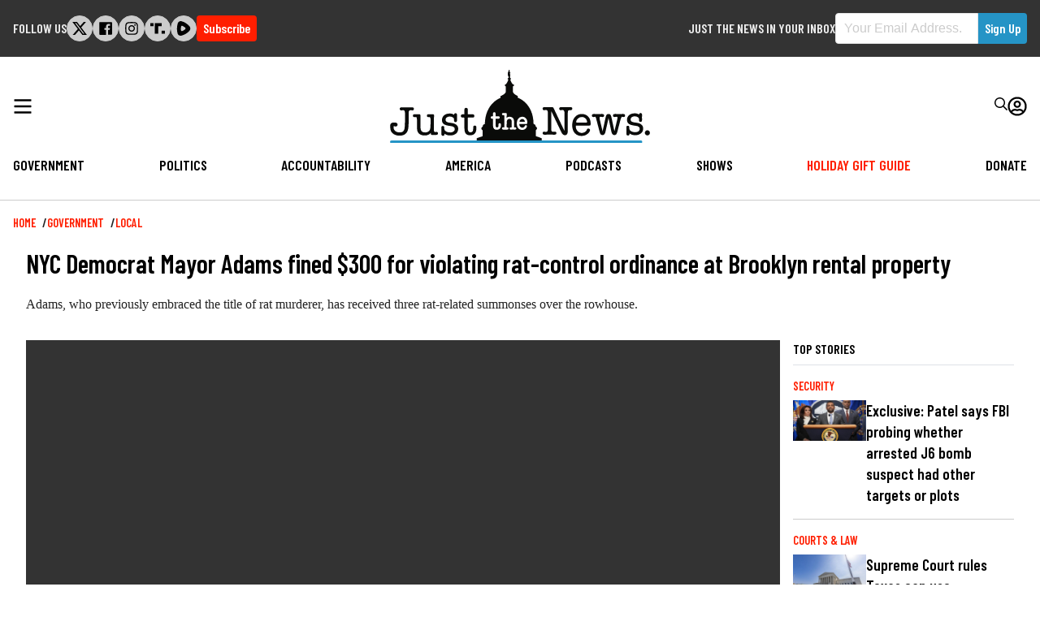

--- FILE ---
content_type: application/javascript; charset=utf-8
request_url: https://widgets.outbrain.com/admiral/admiral-script-A-64EF967830B7B358ED6133EA-10.js
body_size: 393
content:
!(function(b,_name){b[_name]=b[_name]||function n(){(n.q=n.q||[]).push(arguments)},b[_name].v=b[_name].v||2,b[_name].s="3";!(function(b,n,v,U,Q){function V(U,Q){try{V=b.localStorage,(U=JSON.parse(V[decodeURI(decodeURI('g%65%257%34I%74%2565%25%36%64'))](v)).lgk||[])&&(Q=b[n].pubads())&&U.forEach((function(b){b&&b[0]&&Q.setTargeting(b[0],b[1]||"")}))}catch(q){}var V}try{(Q=b[n]=b[n]||{}).cmd=Q.cmd||[],typeof Q.pubads===U?V():typeof Q.cmd.unshift===U?Q.cmd.unshift(V):Q.cmd.push(V)}catch(q){}})(window,decodeURI(decodeURI('%25%367o%256%66%67%25%36ce%74a%67')),"_a"+decodeURI(decodeURI("Q%25%35%33%253%30%25%332%25%34e%45%2556%25%34%37%4f%25%354%25%359%25%33%33%254%66%254%34%4d%2577%25%35%31%6a%25%36%34C%254d%7a%25%355%25%334R%25%35%35%51%32MT%25%34dzR%55%25%34%35%2574%4d%2554%41")),"function");;})(window,decodeURI(decodeURI('%256%31%25%364%6d%256%39%72%256%31%25%36%63')));!(function(b,n,v,U){v=b.createElement(n),b=b.getElementsByTagName(n)[0],v.async=1,v.src="https://soothingglade.com/public/j7ec08b_uvda5-prod.js",(U=0)&&U(v),b.parentNode.insertBefore(v,b)})(document,"script");

--- FILE ---
content_type: text/javascript
request_url: https://justthenews.com/modules/custom/jtn_ads/js/ads.js?t6cm6p
body_size: -27
content:

let viewportWidth = document.getElementsByTagName('body')[0].offsetWidth;
let tabletWidth = 720;



(function() {
  if (viewportWidth < tabletWidth) {
    var grafs = document.querySelectorAll('.nodetype--article .text-long p');
    var index = 0;

    if (grafs.length > 1) {
      grafs.forEach(element => {
        if (index == 0) {
          var container_mobile = document.createElement('div');
          container_mobile.setAttribute('class', 'ad ad--mobile');
          var div_mob = document.createElement('div');
          div_mob.setAttribute('id', 'ezoic-pub-ad-placeholder-119');
          container_mobile.appendChild(div_mob);
          element.parentNode.insertBefore(container_mobile, element.nextSibling);
        }
        index++;
      });
    }
  }
})();

--- FILE ---
content_type: image/svg+xml
request_url: https://justthenews.com/themes/custom/jtn/images/logo-white.svg
body_size: 10360
content:
<?xml version="1.0" encoding="UTF-8"?>
<svg width="1505px" height="421px" viewBox="0 0 1505 421" version="1.1" xmlns="http://www.w3.org/2000/svg" xmlns:xlink="http://www.w3.org/1999/xlink">
    <title>logo</title>
    <defs>
        <polygon id="path-1" points="0 0 1461.45 0 1461.45 15.94 0 15.94"></polygon>
    </defs>
    <g id="Page-1" stroke="none" stroke-width="1" fill="none" fill-rule="evenodd">
        <g id="logo" transform="translate(0.000000, 0.145000)">
            <g id="Fill-1-Clipped" transform="translate(0.000000, 404.855000)">
                <mask id="mask-2" fill="white">
                    <use xlink:href="#path-1"></use>
                </mask>
                <g id="path-1"></g>
                <path d="M1453.45,16 L8,16 C3.582,16 0,12.418 0,8 C0,3.583 3.582,0 8,0 L1453.45,0 C1457.87,0 1461.45,3.583 1461.45,8 C1461.45,12.418 1457.87,16 1453.45,16" id="Fill-1" fill="#FFFFFF" fill-rule="nonzero" mask="url(#mask-2)"></path>
            </g>
            <path d="M690.617,0 C694.360328,3.91727586 692.048964,8.66128894 691.968149,8.82371113 L691.966,8.828 L696.955,18.389 L694.206,18.693 L696.185,30.269 L694.218,43.755 L700.422,50.803 L697.24,55.705 L697.24,59.604 C697.24,59.604 706.61765,83.0706573 713.750136,83.5709021 L713.97,83.579 L716.639,83.841 L716.724,91.964 C710.941853,91.964 711.146185,98.5315612 711.363599,100.65636 L711.386275,100.863139 C711.414828,101.106676 711.439782,101.261762 711.446329,101.301102 L711.448,101.311 L711.448,124.556 C711.448,138.15365 739.28186,149.449045 739.838537,149.673593 L739.847,149.677 L739.847,159.896 C739.847,159.896 829.842,188.068 830.993,310.758 C830.993,310.758 843.263,311.695 843.263,324.162 C843.263,324.162 843.649302,324.36711 844.249941,324.761697 L844.50122,324.9296 C848.087874,327.366413 857.418369,335.426594 844.22376,346.540289 L843.817,346.878 L843.817,379.73 C855.267727,383.465136 866.3057,387.098223 876.533448,391.466821 L877.989,392.096 L877.989,404.855 L501.927,404.855 L501.914,392.114 C511.4753,388.026933 524.278188,384.225807 535.097094,380.71604 L536.209,380.354 L536.209,347.502 C519.601,334.159 536.641,324.787 536.641,324.787 C536.641,311.666 548.909,310.813 548.909,310.813 C550.82069,191.09527 638.399001,161.117456 640.150376,160.529872 L640.177,160.521 L640.177,150.301 C640.177,150.301 669.821105,138.328098 670.413987,125.566932 L670.423,125.18 L670.423806,101.928594 C670.45862,101.648134 671.577778,92.2504022 665.267,91.9397968 L664.975,91.932 L665.008,83.892 L667.621,83.579 C674.255602,83.5572245 683.80284,60.090345 683.996991,59.6114313 L684,59.604 L684,55.705 L680.816,50.803 L687.181,43.556 L682.211,30.167 L682.093,19.245 C681.422,16.177 686.47,7.599 686.47,7.599 C684.452,0.86 690.617,0 690.617,0 Z M765.827,268.828 C756.384,268.828 748.601,272.49 742.694,279.714 C736.903,286.822 733.966,296.149 733.966,307.436 C733.966,318.462 736.738,327.41 742.205,334.032 C747.769,340.766 755.337,344.181 764.698,344.181 C772.292,344.181 779.057,341.753 784.804,336.964 C788.592,333.808 791.396,329.722 792.702,325.457 C793.323,323.43 792.977,321.316 791.752,319.661 C790.467,317.923 788.371,316.886 786.146,316.886 C783.059,316.886 780.902,318.546 780.077,321.562 L780.021,321.848 C780.017,321.879 779.514,325.018 774.74,328.546 C772.212,330.415 769.213,331.362 765.827,331.362 C760.799,331.362 756.702,329.407 753.303,325.383 C749.825,321.276 748.131,316.245 748.126,310.001 C748.279,309.986 748.486,309.975 748.764,309.975 L788.899221,309.974356 C790.112729,309.965342 792.934133,309.830133 794.056,307.802 C794.489,307.018 794.934,305.552 794.934,300.627 C794.934,291.511 792.183,283.864 786.758,277.9 C781.281,271.88 774.239,268.828 765.827,268.828 Z M603.918,242.893 C599.077,242.893 596.3,245.616 596.3,250.364 L596.3,265.206 C596.3,265.684 596.217,265.881 596.226,265.896 C596.194,265.909 596.085,265.942 595.852,265.942 L590.234,265.942 C588.431,265.942 586.807,266.684 585.408,268.145 C584.034,269.58 583.338,271.257 583.338,273.129 C583.338,275.121 584.06,276.836 585.482,278.227 C586.896,279.611 588.681,280.313 590.788,280.313 L595.5,280.313 C596.147,280.313 596.3,280.313 596.3,281.339 L596.3,315.904 C596.3,324.94 597.581,331.242 600.209,335.161 C603.827,340.63 609.876,343.403 618.188,343.403 C627.163,343.403 633.742,340.287 637.742,334.137 C640.615,329.701 642.073,325.451 642.073,314.537 C642.073,306.753 637.15,305.913 635.033,305.913 C630.584,305.913 627.965,308.777 627.849,313.771 L627.847,313.831 L627.85,313.891 C627.977,317.359 627.788,323.663 626.739,325.815 C625.355,328.655 623.093,329.876 619.112,329.898 C616.434,329.898 614.579,328.979 613.273,327.001 C611.833,324.82 611.102,321.377 611.102,316.769 L611.102,281.339 C611.102,280.783 611.167,280.47 611.217,280.313 L626.969,280.313 C631.991,280.313 634.872,277.641 634.872,272.983 C634.872,268.509 632.148,265.942 627.4,265.942 L611.694,265.942 C611.39,265.942 611.206,265.91 611.105,265.883 C611.104,265.856 611.102,265.823 611.102,265.783 L611.102,250.364 C611.102,245.616 608.483,242.893 603.918,242.893 Z M670.799,247.045 C670.523,247.045 669.13,247.07 667.645,247.096 L667.407515,247.100296 L666.931671,247.10888 C665.666349,247.131644 664.457253,247.15275 663.963386,247.157159 L663.813,247.158 C662.575,247.158 659.351,247.106 657.269,247.073 C656.254,247.057 655.504,247.045 655.367,247.045 C653.445,247.045 651.774,247.662 650.392,248.887 C648.951,250.18 648.22,251.762 648.22,253.589 C648.22,257.52 650.563,259.867 654.487,259.867 C654.954,259.867 655.773,259.736 657.672,259.416 C658.467,259.281 659.668,259.079 659.882,259.062 C660.495,259.062 661.113,260.494 661.418,262.625 C661.902,266.016 662.148,274.44 662.148,287.667 L662.148,311.562 C662.063,319.804 661.793,325.291 661.346,327.876 C661.057,329.56 660.658,330.129 660.526,330.276 C660.194,330.225 659.478,330.079 658.935,329.969 C657.112,329.599 655.859,329.355 655.079,329.355 C648.889,329.355 648.22,333.645 648.22,335.488 C648.22,339.906 650.839,342.44 655.404,342.44 L655.60673,342.439354 C656.315086,342.435963 658.319333,342.419667 660.514,342.401 C663.2617,342.3776 666.30991,342.35258 667.467985,342.34781 L668.162905,342.34768 C669.62504,342.352361 672.351348,342.380348 674.665,342.405 C676.308632,342.422 677.746521,342.436598 678.385583,342.439483 L678.577,342.44 C683.379,342.44 686.133,339.954 686.133,335.62 C686.133,331.794 683.957,329.688 680.006,329.688 C679.349,329.688 678.683,329.939 677.913,330.23 C677.64,330.334 677.2,330.5 676.99,330.554 C676.363,330.457 675.616,328.983 675.308,325.869 C675.305474,325.816895 675.30377,325.729889 675.302836,325.610502 L675.302835,325.015935 C675.312588,322.901085 675.403811,317.396826 675.509885,311.648156 L675.527689,310.688321 C675.530676,310.528151 675.533671,310.367927 675.536674,310.207717 L675.554763,309.247159 C675.600143,306.84887 675.646495,304.483983 675.689,302.38 C675.765,295.494 676.762,290.5 678.657,287.524 C681.312,283.3 685.495,281.246 691.446,281.246 C696.821,281.246 700.445,283.168 702.534,287.138 C703.55821,289.04179 704.774084,293.50885 704.813039,303.981114 L704.814,317.41 C704.646,320.486 704.562,322.614 704.562,323.707 C704.5,327.787 703.758,330.424 702.726,330.426 C702.524,330.408 701.842,330.253 701.39,330.149 C700.166,329.87 699.313,329.688 698.641,329.688 L698.341805,329.688919 C697.241344,329.698563 695.606043,329.809478 694.21,331.085 C692.925,332.264 692.246,333.79 692.246,335.498 C692.246,337.468 692.989,339.198 694.389,340.497 C695.768,341.786 697.494,342.44 699.518,342.44 C699.842,342.44 701.109,342.406 702.674,342.364 C705.083,342.299 708.383,342.209 709.703,342.209 C710.953,342.209 714.966,342.289 718.19,342.354 C720.352,342.39632 722.223685,342.433562 722.863621,342.439249 L723.002,342.44 C730.242,342.44 731.023,337.867 731.023,335.9 C731.023,331.741 728.602,329.355 724.379,329.355 C723.749,329.355 722.783,329.566 721.259,329.911 C720.626,330.054 719.669,330.271 719.476,330.294 C719.466,330.289 718.535,329.703 718.218,325.463 L718.201,325.313 C718.165151,325.025264 718.106162,323.677543 718.099599,317.99616 L718.099,294.612 C718.099,286.971 715.7,280.694 710.968,275.956 C706.235,271.226 699.917,268.828 692.189,268.828 C688.133,268.828 684.544,269.542 681.525,270.949 C679.549,271.868 677.484,273.24 675.276,275.104 L675.689,253.473 C675.689,247.671 672.269,247.045 670.799,247.045 Z M765.951,281.64 C769.933,281.64 773.319,283.145 776.305,286.241 C779.253,289.302 780.713,292.799 780.761,296.972 C780.63,296.997 780.428,297.021 780.131,297.021 L750.144,297.021 C749.775,297.021 749.534,296.988 749.387,296.956 C749.44,293.117 751.121,289.698 754.521,286.511 C758.021,283.233 761.76,281.64 765.951,281.64 Z" id="Combined-Shape" fill="#FFFFFF" fill-rule="nonzero"></path>
            <path d="M1490.11,375.259 C1482.21,375.259 1475.8,368.85 1475.8,360.946 C1475.8,353.041 1482.21,346.633 1490.11,346.633 C1498.02,346.633 1504.43,353.041 1504.43,360.946 C1504.43,368.85 1498.02,375.259 1490.11,375.259 Z" id="Fill-5" fill="#FFFFFF" fill-rule="nonzero"></path>
            <path d="M1504.43,360.946 C1504.43,368.85 1498.02,375.259 1490.11,375.259 C1482.21,375.259 1475.8,368.85 1475.8,360.946 C1475.8,353.041 1482.21,346.633 1490.11,346.633 C1498.02,346.633 1504.43,353.041 1504.43,360.946 Z" id="Stroke-6" stroke="#FFFFFF"></path>
            <path d="M1425.65,302.678 L1412.23,300.828 C1399.13,299.039 1392.75,293.615 1392.75,284.247 C1392.75,279.216 1395.03,274.935 1399.52,271.522 C1404.1,268.052 1409.89,266.293 1416.73,266.293 C1423.43,266.293 1429.35,267.912 1434.33,271.104 C1439.17,274.217 1441.7,277.945 1441.85,282.168 L1441.85,289.829 C1442.01,295.302 1444.95,298.195 1450.35,298.195 C1455.93,298.195 1458.87,294.812 1458.87,288.411 C1458.87,287.542 1458.82,284.356 1458.77,281.031 L1458.76,280.385 C1458.71,276.848 1458.65,273.312 1458.65,272.389 C1458.65,270.401 1458.74,264.633 1458.81,260.421 C1458.84,258.142 1458.87,256.377 1458.87,256.049 C1458.87,250.556 1455.89,247.652 1450.24,247.652 C1445.06,247.652 1442.18,250.592 1441.87,256.169 C1435.08,251.437 1426.73,249.039 1417.04,249.039 C1403.8,249.039 1392.89,252.499 1384.61,259.323 C1376.27,266.188 1372.03,275.275 1372.03,286.332 C1372.03,298.077 1376.41,306.42 1385.04,311.132 C1393.43,315.724 1405.77,318.912 1421.71,320.61 C1437.68,322.238 1445.78,328.048 1445.78,337.877 C1445.78,343.382 1443.42,348.018 1438.76,351.654 C1434.03,355.35 1427.94,357.223 1420.66,357.223 C1410.42,357.223 1401.88,355.173 1395.28,351.13 C1388.84,347.176 1385.51,342.009 1385.36,335.771 C1385.2,328.829 1384.68,324.792 1383.74,323.063 C1382.7,321.186 1380.34,320.233 1376.73,320.233 C1371.24,320.233 1368.33,323.377 1368.33,329.323 C1368.33,330.1 1368.41,332.652 1368.5,335.665 C1368.62,339.813 1368.77,344.977 1368.77,347.152 L1368.78,348.439 C1368.8,352.207 1368.86,361.029 1368.33,365.847 C1368.33,372.7 1371.64,376.323 1377.89,376.323 C1383.68,376.323 1386.75,373.101 1386.75,367.003 L1386.75,364.6 C1395.93,371.153 1406.75,374.476 1418.94,374.476 C1432.79,374.476 1444.17,370.94 1452.76,363.968 C1461.42,356.945 1465.8,347.623 1465.8,336.258 C1465.8,317.582 1452.29,306.284 1425.65,302.678" id="Fill-8" fill="#FFFFFF" fill-rule="nonzero"></path>
            <path d="M1349.91,252.738 C1349.56,252.738 1347.61,252.763 1344.98,252.797 L1344.39,252.805 C1338.84,252.876 1330.44,252.985 1327.71,252.985 C1324.23,252.985 1315,252.875 1308.9,252.803 L1307.8,252.79 C1305.31,252.76 1303.52,252.738 1303.21,252.738 C1295.03,252.738 1290.88,255.796 1290.88,261.826 C1290.88,267.471 1294.19,270.454 1300.43,270.454 C1301.21,270.454 1303.7,270.074 1306.64,269.627 C1308.96,269.275 1311.84,268.837 1312.45,268.837 C1315.4,268.837 1316.77,270.508 1316.77,274.097 L1316.77,274.559 C1316.77,277.729 1316.23,281.549 1315.18,285.911 L1299.11,352.103 L1282.69,275.021 C1280.82,266.45 1278.7,260.563 1276.38,257.522 C1273.96,254.348 1270.16,252.738 1265.07,252.738 C1260.15,252.738 1256.42,254.306 1254,257.396 C1251.65,260.38 1249.58,266.145 1247.68,275.017 L1230.59,352.152 L1214.72,285.915 C1213.66,281.495 1213.13,277.751 1213.13,274.788 C1213.13,270.728 1214.72,268.837 1218.14,268.837 C1219.1,268.837 1222.52,269.387 1225.05,269.793 C1227.68,270.215 1229.19,270.454 1229.71,270.454 C1235.95,270.454 1239.26,267.431 1239.26,261.712 C1239.26,257.618 1237.32,252.738 1228.08,252.738 C1227.72,252.738 1225.1,252.784 1221.6,252.847 L1221.36,252.851 C1214.46,252.973 1204.04,253.156 1201.2,253.156 C1199.03,253.156 1191.93,252.995 1186.75,252.876 L1185.95,252.858 C1182.98,252.791 1180.67,252.738 1180.23,252.738 C1170.81,252.738 1168.83,257.746 1168.83,261.946 C1168.83,267.512 1171.81,270.454 1177.46,270.454 C1177.96,270.454 1179.31,270.202 1182.28,269.626 C1183.69,269.351 1186.33,268.837 1186.7,268.837 C1189.11,268.837 1190.97,271.084 1192.21,275.508 L1214.4,358.901 C1216.98,368.929 1222.21,374.014 1229.93,374.014 C1234.69,374.014 1238.52,372.301 1241.34,368.923 C1244.04,365.668 1246.29,360.057 1248.02,352.245 L1265.04,276.02 L1281.42,353.808 C1284.3,367.216 1290.15,374.014 1298.81,374.014 C1303.41,374.014 1307.08,372.449 1309.74,369.362 C1312.33,366.354 1314.52,361.237 1316.43,353.723 L1332.15,293.915 C1337.81,272.097 1342.06,268.836 1344.03,268.831 C1344.16,268.85 1344.76,268.994 1345.43,269.152 C1348.32,269.838 1351.01,270.454 1352.22,270.454 C1357.86,270.454 1360.85,267.431 1360.85,261.712 C1360.85,257.618 1358.95,252.738 1349.91,252.738" id="Fill-9" fill="#FFFFFF" fill-rule="nonzero"></path>
            <path d="M1077.66,299.594 C1077.66,292.184 1081.12,285.367 1087.95,279.332 C1094.82,273.258 1102.53,270.178 1110.85,270.178 C1118.84,270.178 1125.91,273.13 1131.86,278.953 C1137.8,284.768 1140.81,291.712 1140.81,299.594 C1140.81,300.271 1140.81,301.855 1136.95,301.855 L1081.74,301.855 C1077.66,301.855 1077.66,300.212 1077.66,299.594 Z M1110.62,252.868 C1094.08,252.868 1080.46,258.918 1070.12,270.851 C1059.85,282.75 1054.64,298.436 1054.64,317.473 C1054.64,336.056 1059.54,351.082 1069.21,362.134 C1078.92,373.225 1092.15,378.848 1108.54,378.848 C1121.87,378.848 1133.74,374.827 1143.82,366.898 C1150.4,361.727 1155.27,355.044 1157.53,348.082 C1158.41,345.38 1158,342.661 1156.38,340.427 C1154.53,337.887 1151.41,336.371 1148.03,336.371 C1143.54,336.371 1140.65,338.516 1139.42,342.825 C1139.41,342.889 1138.5,349.26 1128.65,356.132 C1123.51,359.711 1117.45,361.526 1110.62,361.526 C1100.65,361.526 1092.2,357.729 1085.49,350.239 C1078.76,342.738 1075.34,333.2 1075.34,321.889 C1075.34,320.962 1075.55,320.319 1075.95,319.967 C1076.1,319.837 1076.75,319.411 1079.2,319.411 L1152.67,319.411 C1156.78,319.411 1159.26,318.601 1160.24,316.935 C1161.12,315.432 1161.53,311.844 1161.53,305.645 C1161.53,290.431 1156.69,277.698 1147.15,267.799 C1137.6,257.892 1125.31,252.868 1110.62,252.868 L1110.62,252.868 Z" id="Fill-10" fill="#FFFFFF" fill-rule="nonzero"></path>
            <path d="M1044.45,213.439 C1044.33,213.439 1042.8,213.451 1040.5,213.469 L1039.85,213.474 C1033.03,213.526 1020.34,213.623 1017.45,213.623 C1014.89,213.623 1005.12,213.547 998.661,213.496 L997.297,213.486 C993.874,213.459 991.279,213.439 990.823,213.439 C981.4,213.439 979.423,218.508 979.423,222.76 C979.423,225.03 980.26,227.02 981.91,228.671 C983.558,230.323 985.546,231.16 987.819,231.16 C989.104,231.16 990.969,230.968 993.521,230.572 C995.981,230.189 997.745,230.003 998.912,230.003 C1004.72,230.003 1008.18,233.656 1009.48,241.147 C1009.63,242.347 1009.7,248.993 1009.7,260.902 L1009.7,349.67 L949.542,224.42 L947,218.861 C945.289,215.264 941.804,213.439 936.641,213.439 L915.863,213.453 C913.042,213.453 904.58,213.447 899.154,213.442 L894.412,213.439 C885.385,213.439 883.49,218.382 883.49,222.529 C883.49,228.176 886.375,231.16 891.832,231.16 C893.266,231.16 895.419,230.929 898.413,230.455 C900.341,230.155 901.832,230.003 902.844,230.003 C910.199,230.003 913.774,235.347 913.774,246.339 L913.774,339.263 C913.774,350.259 910.244,355.604 902.982,355.604 C902.15,355.604 898.806,355.212 896.118,354.897 L896.004,354.884 C893.349,354.572 892.232,354.445 891.888,354.445 C886.394,354.445 883.49,357.27 883.49,362.611 C883.49,366.759 885.388,371.703 894.429,371.703 C894.546,371.703 896.319,371.66 898.967,371.595 L899.213,371.589 C906.62,371.406 922.034,371.028 924.981,371.028 C928.634,371.028 943.129,371.448 949.344,371.629 C950.927,371.675 951.924,371.703 951.988,371.703 C961.412,371.703 963.39,366.887 963.39,362.846 C963.39,357.351 960.486,354.445 954.992,354.445 C953.736,354.445 951.839,354.564 949.352,354.798 C946.92,355.025 945.086,355.141 943.898,355.141 C936.64,355.141 933.11,349.796 933.11,338.801 L933.11,235.686 L992.065,357.735 C997.485,368.843 1004.28,374.476 1012.25,374.476 C1018.49,374.476 1022.96,372.129 1025.55,367.5 C1028.02,363.049 1029.27,355.354 1029.27,344.629 L1029.27,246.359 C1029.57,239.821 1030.38,235.575 1031.67,233.737 C1032.88,232.027 1035.7,231.16 1040.04,231.16 L1044.98,231.16 C1053.58,231.16 1055.39,226.404 1055.39,222.414 C1055.39,218.32 1053.49,213.439 1044.45,213.439" id="Fill-11" fill="#FFFFFF" fill-rule="nonzero"></path>
            <path d="M490.867,319.194 C484.825,319.194 481.68,322.732 481.518,329.738 C481.523,329.889 482.022,344.831 479.506,349.994 C476.925,355.291 472.424,357.776 465.343,357.814 L465.231,357.814 C455.199,357.814 450.112,349.955 450.112,334.454 L450.112,277.405 C450.112,273.532 451.744,273.532 452.358,273.532 L477.88,273.532 C484.752,273.532 488.384,270.219 488.384,263.951 C488.384,257.987 484.993,254.834 478.576,254.834 L453.287,254.834 C450.489,254.834 450.112,253.582 450.112,252.357 L450.112,227.531 C450.112,221.113 446.88,217.721 440.765,217.721 C434.193,217.721 430.719,221.113 430.719,227.531 L430.719,251.43 C430.719,253.816 429.839,254.834 427.776,254.834 L418.733,254.834 C416.458,254.834 414.383,255.797 412.565,257.695 C410.763,259.579 409.849,261.763 409.849,264.186 C409.849,266.774 410.786,269.002 412.635,270.809 C414.481,272.616 416.833,273.532 419.624,273.532 L427.212,273.532 C429.67,273.532 430.719,274.69 430.719,277.405 L430.719,333.063 C430.719,346.963 432.713,356.983 436.645,362.843 C442.033,370.989 451.15,375.12 463.742,375.12 C477.395,375.12 487.362,370.441 493.367,361.212 C497.754,354.432 499.982,347.875 499.982,330.861 C499.982,321.219 495.025,319.194 490.867,319.194" id="Fill-15" fill="#FFFFFF" fill-rule="nonzero"></path>
            <path d="M354.54,304.012 L341.079,302.155 C327.927,300.36 321.534,294.918 321.534,285.521 C321.534,280.47 323.82,276.171 328.327,272.744 C332.923,269.268 338.732,267.505 345.591,267.505 C352.325,267.505 358.266,269.127 363.249,272.326 C368.113,275.457 370.652,279.199 370.797,283.433 L370.797,291.115 C370.959,296.606 373.91,299.508 379.33,299.508 C384.917,299.508 387.87,296.115 387.87,289.695 C387.87,288.766 387.816,285.28 387.763,281.793 L387.758,281.441 C387.707,278.089 387.657,274.817 387.657,273.922 C387.657,271.923 387.745,266.017 387.809,261.705 L387.816,261.192 C387.847,259.105 387.87,257.532 387.87,257.226 C387.87,251.718 384.878,248.807 379.218,248.807 C374.02,248.807 371.132,251.757 370.824,257.355 C364.006,252.605 355.628,250.197 345.908,250.197 C332.622,250.197 321.675,253.666 313.37,260.507 C304.997,267.398 300.751,276.516 300.751,287.607 C300.751,299.388 305.139,307.76 313.793,312.492 C322.213,317.094 334.592,320.292 350.589,321.999 C366.612,323.635 374.736,329.463 374.736,339.322 C374.736,344.849 372.37,349.502 367.704,353.152 C362.945,356.861 356.832,358.741 349.535,358.741 C339.261,358.741 330.693,356.685 324.07,352.628 C317.612,348.662 314.263,343.475 314.114,337.212 C313.948,330.25 313.432,326.2 312.487,324.46 C311.443,322.58 309.079,321.626 305.461,321.626 C299.954,321.626 297.042,324.778 297.042,330.743 C297.042,331.524 297.107,334.169 297.182,337.232 C297.288,341.497 297.418,346.806 297.418,348.983 C297.418,351.119 297.249,365.071 297.042,367.394 C297.042,374.268 300.354,377.901 306.619,377.901 C312.433,377.901 315.506,374.67 315.506,368.556 L315.506,366.136 C324.716,372.714 335.577,376.047 347.807,376.047 C361.702,376.047 373.119,372.498 381.74,365.499 C390.425,358.46 394.829,349.106 394.829,337.698 C394.829,318.967 381.273,307.633 354.54,304.012" id="Fill-16" fill="#FFFFFF" fill-rule="nonzero"></path>
            <path d="M268.716,355.494 C268.104,355.494 266.177,355.767 263.848,356.096 C262.091,356.343 259.905,356.651 259.438,356.651 C256.504,356.651 254.654,352.801 253.936,345.184 C253.834,344.482 253.714,341.196 253.714,329.518 L253.714,293.721 C253.714,282.333 254.098,273.638 254.844,267.931 C255.172,266.613 255.339,264.813 255.339,262.579 C255.339,257.059 252.587,254.141 247.382,254.141 C246.756,254.141 244.288,254.179 241.783,254.217 C239.357,254.255 236.947,254.293 236.336,254.293 C235.642,254.293 232.784,254.255 229.908,254.217 C227.046,254.179 224.189,254.141 223.495,254.141 C216.922,254.141 213.448,257.206 213.448,263.006 C213.448,268.225 216.602,270.983 222.567,270.983 L229.523,270.983 C232.793,270.983 234.066,276.52 234.556,281.112 L234.556,308.943 C234.556,325.563 233.332,336.987 230.918,342.898 C228.996,347.616 225.547,351.47 220.665,354.352 C215.737,357.265 209.979,358.741 203.551,358.741 C190.626,358.741 182.355,354.046 178.969,344.785 C176.856,339.037 175.785,329.396 175.785,316.131 L175.785,301.078 L176.48,263.951 C176.48,255.843 172.027,254.141 168.292,254.141 C168.193,254.141 167.154,254.156 165.653,254.179 C162.669,254.224 158.094,254.293 157.158,254.293 C156.386,254.293 153.36,254.255 150.334,254.217 C147.294,254.179 144.252,254.141 143.476,254.141 C134.408,254.141 132.504,258.655 132.504,262.441 C132.504,268.03 135.686,270.983 141.704,270.983 C142.302,270.983 144.266,270.815 146.637,270.612 C148.321,270.467 150.417,270.287 150.832,270.287 C152.573,270.287 156.621,273.286 156.621,301.059 L156.621,320.306 C156.621,330.818 156.697,337.51 156.854,340.762 C157.167,347.539 158.936,353.558 162.111,358.651 C169.386,370.194 182.469,376.047 200.997,376.047 C216.188,376.047 228.094,370.996 236.409,361.03 L236.409,365.305 C236.409,370.288 239.07,373.033 243.902,373.033 C244.784,373.033 248.276,372.998 250.835,372.972 L251.197,372.968 C252.496,372.955 253.487,372.945 253.643,372.945 C254.059,372.945 256.484,372.963 259.156,372.982 C262.44,373.007 266.095,373.033 266.863,373.033 C275.736,373.033 277.599,368.201 277.599,364.147 C277.599,358.486 274.527,355.494 268.716,355.494" id="Fill-17" fill="#FFFFFF" fill-rule="nonzero"></path>
            <path d="M138.241,223.593 C138.241,219.431 136.298,214.469 127.044,214.469 C126.466,214.469 122.979,214.538 118.564,214.626 C111.362,214.77 100.479,214.986 97.517,214.986 C94.103,214.986 81.293,214.735 73.64,214.585 L73.269,214.578 C70.023,214.514 67.714,214.469 67.444,214.469 C58.179,214.469 56.234,219.431 56.234,223.593 C56.234,226.016 57.034,228.083 58.61,229.736 C60.203,231.407 62.175,232.254 64.472,232.254 C66.256,232.254 68.457,232.011 71.061,231.52 C72.042,231.238 73.6,231.095 75.692,231.095 C83.045,231.095 86.62,236.382 86.62,247.258 L86.62,291.548 C86.62,303.129 85.973,312.858 85.451,320.693 C85.278,323.297 85.118,325.699 84.998,327.904 C83.857,349.067 74.668,358.505 55.203,358.505 C45.14,358.505 36.774,355.776 30.339,350.394 C24.802,345.762 21.624,339.993 20.894,333.274 L20.583,327.769 C20.583,324.814 22.17,321.486 23.016,321.486 C23.088,321.486 23.257,321.536 23.627,321.915 C26.137,323.892 29.033,324.937 32,324.937 C38.161,324.937 43.386,320.498 43.647,315.042 C43.823,311.358 42.895,308.423 40.888,306.318 C37.154,302.401 30.821,302.401 27.418,302.401 L27.199,302.401 C21.599,302.401 17.653,302.484 15.135,302.656 C6.982,303.238 2.367,310.477 1.707,314.223 C1.138,317.466 1.537,331.751 1.584,333.378 C2.222,347.011 6.716,356.847 15.726,364.334 C25.942,372.845 39.458,377.175 55.898,377.204 L56.043,377.204 C83.05,377.204 100.003,363.773 105.067,338.365 C106.874,329.31 107.868,312.683 107.868,291.548 L107.868,247.258 C107.868,236.382 111.407,231.095 118.687,231.095 C120.758,231.095 122.325,231.242 123.394,231.543 C126.058,232.015 128.222,232.254 129.825,232.254 C135.331,232.254 138.241,229.259 138.241,223.593" id="Fill-18" fill="#FFFFFF" fill-rule="nonzero"></path>
        </g>
    </g>
</svg>

--- FILE ---
content_type: application/javascript; charset=utf-8
request_url: https://widgets.outbrain.com/nanoWidget/891d50a8f37_2025-12-02/module/admiral.js?e=1
body_size: 446
content:
(function(){var zv=function(a){const b=document.createElement("script");b.src=a;b.addEventListener("error",()=>{OBR.error({name:"obm-admiralScriptError ",message:`admiral script url : ${a}`})});document.head.appendChild(b)},Av=function(a){a.Oe=window.admiral;a.AI=!!a.Oe;return a.AI},Bv=class{constructor(){if(!(Av(this)||OBR.g&&OBR.g.L)){var a=OBR._jsc.G("admiralId");!a||OBR.g.ot&&1===OBR.g.ot||zv(`https://widgets.outbrain.com/admiral/admiral-script-${a}.js`)}}dI(a){Av(this)&&(this.promise=this.Ye(),this.initEvent(a))}Ye(){return(new Promise((a,
b)=>{this.Oe?this.Oe("after","measure.detected",c=>{a({adBlocking:!!c.adblocking,whiteListed:!!c.whitelisted,subscribed:!!c.subscribed})}):b("admiralApi is no longer on window")})).catch(a=>{OBR.error({name:"AdmiralApiError",message:a})})}initEvent(a){const b=this;return OBR._jsc.z(function*(){if(Av(b)){try{const c=yield b.promise;if(b.ZL)return;const d=b.fh(c,a);b.W=new OBR.dataBI(a,e=>e.lA);b.W.C.MB.fire(d,{method:OBR.g.ea.La})}catch(c){OBR.error({name:"AdmiralApiError",message:"Admiral API throws an error"})}b.ZL=
!0}})}fh(a,b){return Object.assign({},{t:b.o("t",0),pvId:b.o("pvId",0)},a)}};OBR.Oe=OBR.Oe||new Bv;OBR.s.U(OBR.s.A.Cl);}).call(window);
